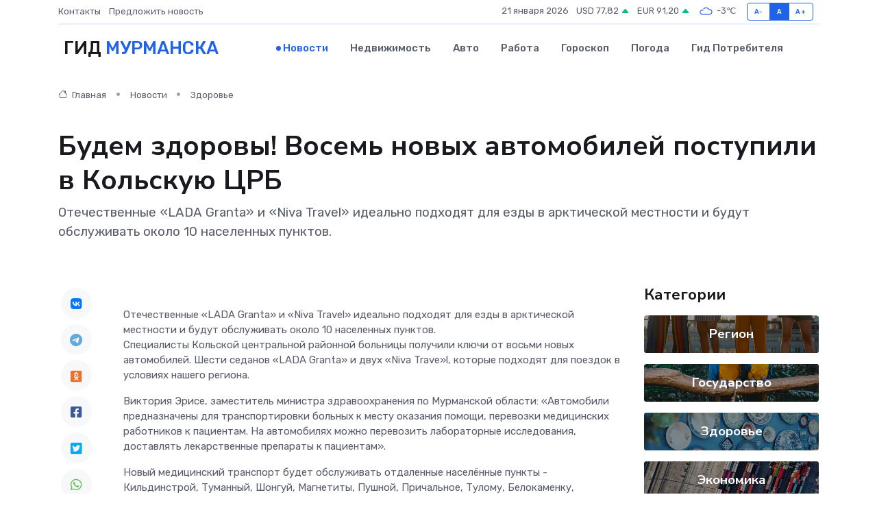

--- FILE ---
content_type: text/html; charset=UTF-8
request_url: https://murmansk-city.ru/news/zdorove/budem-zdorovy-vosem-novyh-avtomobiley-postupili-v-kolskuyu-crb.htm
body_size: 9610
content:
<!DOCTYPE html>
<html lang="ru">
<head>
	<meta charset="utf-8">
	<meta name="csrf-token" content="EouRTaeZdxXb9HUtUMrQe0wnhNPnt79BY66YsYcl">
    <meta http-equiv="X-UA-Compatible" content="IE=edge">
    <meta name="viewport" content="width=device-width, initial-scale=1">
    <title>Будем здоровы! Восемь новых автомобилей поступили в Кольскую ЦРБ - новости Мурманска</title>
    <meta name="description" property="description" content="Отечественные «LADA Granta» и «Niva Travel» идеально подходят для езды в арктической местности и будут обслуживать около 10 населенных пунктов.">
    
    <meta property="fb:pages" content="105958871990207" />
    <link rel="shortcut icon" type="image/x-icon" href="https://murmansk-city.ru/favicon.svg">
    <link rel="canonical" href="https://murmansk-city.ru/news/zdorove/budem-zdorovy-vosem-novyh-avtomobiley-postupili-v-kolskuyu-crb.htm">
    <link rel="preconnect" href="https://fonts.gstatic.com">
    <link rel="dns-prefetch" href="https://fonts.googleapis.com">
    <link rel="dns-prefetch" href="https://pagead2.googlesyndication.com">
    <link rel="dns-prefetch" href="https://res.cloudinary.com">
    <link href="https://fonts.googleapis.com/css2?family=Nunito+Sans:wght@400;700&family=Rubik:wght@400;500;700&display=swap" rel="stylesheet">
    <link rel="stylesheet" type="text/css" href="https://murmansk-city.ru/assets/font-awesome/css/all.min.css">
    <link rel="stylesheet" type="text/css" href="https://murmansk-city.ru/assets/bootstrap-icons/bootstrap-icons.css">
    <link rel="stylesheet" type="text/css" href="https://murmansk-city.ru/assets/tiny-slider/tiny-slider.css">
    <link rel="stylesheet" type="text/css" href="https://murmansk-city.ru/assets/glightbox/css/glightbox.min.css">
    <link rel="stylesheet" type="text/css" href="https://murmansk-city.ru/assets/plyr/plyr.css">
    <link id="style-switch" rel="stylesheet" type="text/css" href="https://murmansk-city.ru/assets/css/style.css">
    <link rel="stylesheet" type="text/css" href="https://murmansk-city.ru/assets/css/style2.css">

    <meta name="twitter:card" content="summary">
    <meta name="twitter:site" content="@mysite">
    <meta name="twitter:title" content="Будем здоровы! Восемь новых автомобилей поступили в Кольскую ЦРБ - новости Мурманска">
    <meta name="twitter:description" content="Отечественные «LADA Granta» и «Niva Travel» идеально подходят для езды в арктической местности и будут обслуживать около 10 населенных пунктов.">
    <meta name="twitter:creator" content="@mysite">
    <meta name="twitter:image:src" content="https://murmansk-city.ru/images/logo.gif">
    <meta name="twitter:domain" content="murmansk-city.ru">
    <meta name="twitter:card" content="summary_large_image" /><meta name="twitter:image" content="https://murmansk-city.ru/images/logo.gif">

    <meta property="og:url" content="http://murmansk-city.ru/news/zdorove/budem-zdorovy-vosem-novyh-avtomobiley-postupili-v-kolskuyu-crb.htm">
    <meta property="og:title" content="Будем здоровы! Восемь новых автомобилей поступили в Кольскую ЦРБ - новости Мурманска">
    <meta property="og:description" content="Отечественные «LADA Granta» и «Niva Travel» идеально подходят для езды в арктической местности и будут обслуживать около 10 населенных пунктов.">
    <meta property="og:type" content="website">
    <meta property="og:image" content="https://murmansk-city.ru/images/logo.gif">
    <meta property="og:locale" content="ru_RU">
    <meta property="og:site_name" content="Гид Мурманска">
    

    <link rel="image_src" href="https://murmansk-city.ru/images/logo.gif" />

    <link rel="alternate" type="application/rss+xml" href="https://murmansk-city.ru/feed" title="Мурманск: гид, новости, афиша">
        <script async src="https://pagead2.googlesyndication.com/pagead/js/adsbygoogle.js"></script>
    <script>
        (adsbygoogle = window.adsbygoogle || []).push({
            google_ad_client: "ca-pub-0899253526956684",
            enable_page_level_ads: true
        });
    </script>
        
    
    
    
    <script>if (window.top !== window.self) window.top.location.replace(window.self.location.href);</script>
    <script>if(self != top) { top.location=document.location;}</script>

<!-- Google tag (gtag.js) -->
<script async src="https://www.googletagmanager.com/gtag/js?id=G-71VQP5FD0J"></script>
<script>
  window.dataLayer = window.dataLayer || [];
  function gtag(){dataLayer.push(arguments);}
  gtag('js', new Date());

  gtag('config', 'G-71VQP5FD0J');
</script>
</head>
<body>
<script type="text/javascript" > (function(m,e,t,r,i,k,a){m[i]=m[i]||function(){(m[i].a=m[i].a||[]).push(arguments)}; m[i].l=1*new Date();k=e.createElement(t),a=e.getElementsByTagName(t)[0],k.async=1,k.src=r,a.parentNode.insertBefore(k,a)}) (window, document, "script", "https://mc.yandex.ru/metrika/tag.js", "ym"); ym(54009394, "init", {}); ym(86840228, "init", { clickmap:true, trackLinks:true, accurateTrackBounce:true, webvisor:true });</script> <noscript><div><img src="https://mc.yandex.ru/watch/54009394" style="position:absolute; left:-9999px;" alt="" /><img src="https://mc.yandex.ru/watch/86840228" style="position:absolute; left:-9999px;" alt="" /></div></noscript>
<script type="text/javascript">
    new Image().src = "//counter.yadro.ru/hit?r"+escape(document.referrer)+((typeof(screen)=="undefined")?"":";s"+screen.width+"*"+screen.height+"*"+(screen.colorDepth?screen.colorDepth:screen.pixelDepth))+";u"+escape(document.URL)+";h"+escape(document.title.substring(0,150))+";"+Math.random();
</script>
<!-- Rating@Mail.ru counter -->
<script type="text/javascript">
var _tmr = window._tmr || (window._tmr = []);
_tmr.push({id: "3138453", type: "pageView", start: (new Date()).getTime()});
(function (d, w, id) {
  if (d.getElementById(id)) return;
  var ts = d.createElement("script"); ts.type = "text/javascript"; ts.async = true; ts.id = id;
  ts.src = "https://top-fwz1.mail.ru/js/code.js";
  var f = function () {var s = d.getElementsByTagName("script")[0]; s.parentNode.insertBefore(ts, s);};
  if (w.opera == "[object Opera]") { d.addEventListener("DOMContentLoaded", f, false); } else { f(); }
})(document, window, "topmailru-code");
</script><noscript><div>
<img src="https://top-fwz1.mail.ru/counter?id=3138453;js=na" style="border:0;position:absolute;left:-9999px;" alt="Top.Mail.Ru" />
</div></noscript>
<!-- //Rating@Mail.ru counter -->

<header class="navbar-light navbar-sticky header-static">
    <div class="navbar-top d-none d-lg-block small">
        <div class="container">
            <div class="d-md-flex justify-content-between align-items-center my-1">
                <!-- Top bar left -->
                <ul class="nav">
                    <li class="nav-item">
                        <a class="nav-link ps-0" href="https://murmansk-city.ru/contacts">Контакты</a>
                    </li>
                    <li class="nav-item">
                        <a class="nav-link ps-0" href="https://murmansk-city.ru/sendnews">Предложить новость</a>
                    </li>
                    
                </ul>
                <!-- Top bar right -->
                <div class="d-flex align-items-center">
                    
                    <ul class="list-inline mb-0 text-center text-sm-end me-3">
						<li class="list-inline-item">
							<span>21 января 2026</span>
						</li>
                        <li class="list-inline-item">
                            <a class="nav-link px-0" href="https://murmansk-city.ru/currency">
                                <span>USD 77,82 <i class="bi bi-caret-up-fill text-success"></i></span>
                            </a>
						</li>
                        <li class="list-inline-item">
                            <a class="nav-link px-0" href="https://murmansk-city.ru/currency">
                                <span>EUR 91,20 <i class="bi bi-caret-up-fill text-success"></i></span>
                            </a>
						</li>
						<li class="list-inline-item">
                            <a class="nav-link px-0" href="https://murmansk-city.ru/pogoda">
                                <svg xmlns="http://www.w3.org/2000/svg" width="25" height="25" viewBox="0 0 30 30"><path fill="#315EFB" fill-rule="evenodd" d="M25.036 13.066a4.948 4.948 0 0 1 0 5.868A4.99 4.99 0 0 1 20.99 21H8.507a4.49 4.49 0 0 1-3.64-1.86 4.458 4.458 0 0 1 0-5.281A4.491 4.491 0 0 1 8.506 12c.686 0 1.37.159 1.996.473a.5.5 0 0 1 .16.766l-.33.399a.502.502 0 0 1-.598.132 2.976 2.976 0 0 0-3.346.608 3.007 3.007 0 0 0 .334 4.532c.527.396 1.177.59 1.836.59H20.94a3.54 3.54 0 0 0 2.163-.711 3.497 3.497 0 0 0 1.358-3.206 3.45 3.45 0 0 0-.706-1.727A3.486 3.486 0 0 0 20.99 12.5c-.07 0-.138.016-.208.02-.328.02-.645.085-.947.192a.496.496 0 0 1-.63-.287 4.637 4.637 0 0 0-.445-.874 4.495 4.495 0 0 0-.584-.733A4.461 4.461 0 0 0 14.998 9.5a4.46 4.46 0 0 0-3.177 1.318 2.326 2.326 0 0 0-.135.147.5.5 0 0 1-.592.131 5.78 5.78 0 0 0-.453-.19.5.5 0 0 1-.21-.79A5.97 5.97 0 0 1 14.998 8a5.97 5.97 0 0 1 4.237 1.757c.398.399.704.85.966 1.319.262-.042.525-.076.79-.076a4.99 4.99 0 0 1 4.045 2.066zM0 0v30V0zm30 0v30V0z"></path></svg>
                                <span>-3&#8451;</span>
                            </a>
						</li>
					</ul>

                    <!-- Font size accessibility START -->
                    <div class="btn-group me-2" role="group" aria-label="font size changer">
                        <input type="radio" class="btn-check" name="fntradio" id="font-sm">
                        <label class="btn btn-xs btn-outline-primary mb-0" for="font-sm">A-</label>

                        <input type="radio" class="btn-check" name="fntradio" id="font-default" checked>
                        <label class="btn btn-xs btn-outline-primary mb-0" for="font-default">A</label>

                        <input type="radio" class="btn-check" name="fntradio" id="font-lg">
                        <label class="btn btn-xs btn-outline-primary mb-0" for="font-lg">A+</label>
                    </div>

                    
                </div>
            </div>
            <!-- Divider -->
            <div class="border-bottom border-2 border-primary opacity-1"></div>
        </div>
    </div>

    <!-- Logo Nav START -->
    <nav class="navbar navbar-expand-lg">
        <div class="container">
            <!-- Logo START -->
            <a class="navbar-brand" href="https://murmansk-city.ru" style="text-align: end;">
                
                			<span class="ms-2 fs-3 text-uppercase fw-normal">Гид <span style="color: #2163e8;">Мурманска</span></span>
                            </a>
            <!-- Logo END -->

            <!-- Responsive navbar toggler -->
            <button class="navbar-toggler ms-auto" type="button" data-bs-toggle="collapse"
                data-bs-target="#navbarCollapse" aria-controls="navbarCollapse" aria-expanded="false"
                aria-label="Toggle navigation">
                <span class="text-body h6 d-none d-sm-inline-block">Menu</span>
                <span class="navbar-toggler-icon"></span>
            </button>

            <!-- Main navbar START -->
            <div class="collapse navbar-collapse" id="navbarCollapse">
                <ul class="navbar-nav navbar-nav-scroll mx-auto">
                                        <li class="nav-item"> <a class="nav-link active" href="https://murmansk-city.ru/news">Новости</a></li>
                                        <li class="nav-item"> <a class="nav-link" href="https://murmansk-city.ru/realty">Недвижимость</a></li>
                                        <li class="nav-item"> <a class="nav-link" href="https://murmansk-city.ru/auto">Авто</a></li>
                                        <li class="nav-item"> <a class="nav-link" href="https://murmansk-city.ru/job">Работа</a></li>
                                        <li class="nav-item"> <a class="nav-link" href="https://murmansk-city.ru/horoscope">Гороскоп</a></li>
                                        <li class="nav-item"> <a class="nav-link" href="https://murmansk-city.ru/pogoda">Погода</a></li>
                                        <li class="nav-item"> <a class="nav-link" href="https://murmansk-city.ru/poleznoe">Гид потребителя</a></li>
                                    </ul>
            </div>
            <!-- Main navbar END -->

            
        </div>
    </nav>
    <!-- Logo Nav END -->
</header>
    <main>
        <!-- =======================
                Main content START -->
        <section class="pt-3 pb-lg-5">
            <div class="container" data-sticky-container>
                <div class="row">
                    <!-- Main Post START -->
                    <div class="col-lg-9">
                        <!-- Categorie Detail START -->
                        <div class="mb-4">
							<nav aria-label="breadcrumb" itemscope itemtype="http://schema.org/BreadcrumbList">
								<ol class="breadcrumb breadcrumb-dots">
									<li class="breadcrumb-item" itemprop="itemListElement" itemscope itemtype="http://schema.org/ListItem">
										<meta itemprop="name" content="Гид Мурманска">
										<meta itemprop="position" content="1">
										<meta itemprop="item" content="https://murmansk-city.ru">
										<a itemprop="url" href="https://murmansk-city.ru">
										<i class="bi bi-house me-1"></i> Главная
										</a>
									</li>
									<li class="breadcrumb-item" itemprop="itemListElement" itemscope itemtype="http://schema.org/ListItem">
										<meta itemprop="name" content="Новости">
										<meta itemprop="position" content="2">
										<meta itemprop="item" content="https://murmansk-city.ru/news">
										<a itemprop="url" href="https://murmansk-city.ru/news"> Новости</a>
									</li>
									<li class="breadcrumb-item" aria-current="page" itemprop="itemListElement" itemscope itemtype="http://schema.org/ListItem">
										<meta itemprop="name" content="Здоровье">
										<meta itemprop="position" content="3">
										<meta itemprop="item" content="https://murmansk-city.ru/news/zdorove">
										<a itemprop="url" href="https://murmansk-city.ru/news/zdorove"> Здоровье</a>
									</li>
									<li aria-current="page" itemprop="itemListElement" itemscope itemtype="http://schema.org/ListItem">
									<meta itemprop="name" content="Будем здоровы! Восемь новых автомобилей поступили в Кольскую ЦРБ">
									<meta itemprop="position" content="4" />
									<meta itemprop="item" content="https://murmansk-city.ru/news/zdorove/budem-zdorovy-vosem-novyh-avtomobiley-postupili-v-kolskuyu-crb.htm">
									</li>
								</ol>
							</nav>
						
                        </div>
                    </div>
                </div>
                <div class="row align-items-center">
                                                        <!-- Content -->
                    <div class="col-md-12 mt-4 mt-md-0">
                                            <h1 class="display-6">Будем здоровы! Восемь новых автомобилей поступили в Кольскую ЦРБ</h1>
                        <p class="lead">Отечественные «LADA Granta» и «Niva Travel» идеально подходят для езды в арктической местности и будут обслуживать около 10 населенных пунктов.</p>
                    </div>
				                                    </div>
            </div>
        </section>
        <!-- =======================
        Main START -->
        <section class="pt-0">
            <div class="container position-relative" data-sticky-container>
                <div class="row">
                    <!-- Left sidebar START -->
                    <div class="col-md-1">
                        <div class="text-start text-lg-center mb-5" data-sticky data-margin-top="80" data-sticky-for="767">
                            <style>
                                .fa-vk::before {
                                    color: #07f;
                                }
                                .fa-telegram::before {
                                    color: #64a9dc;
                                }
                                .fa-facebook-square::before {
                                    color: #3b5998;
                                }
                                .fa-odnoklassniki-square::before {
                                    color: #eb722e;
                                }
                                .fa-twitter-square::before {
                                    color: #00aced;
                                }
                                .fa-whatsapp::before {
                                    color: #65bc54;
                                }
                                .fa-viber::before {
                                    color: #7b519d;
                                }
                                .fa-moimir svg {
                                    background-color: #168de2;
                                    height: 18px;
                                    width: 18px;
                                    background-size: 18px 18px;
                                    border-radius: 4px;
                                    margin-bottom: 2px;
                                }
                            </style>
                            <ul class="nav text-white-force">
                                <li class="nav-item">
                                    <a class="nav-link icon-md rounded-circle m-1 p-0 fs-5 bg-light" href="https://vk.com/share.php?url=https://murmansk-city.ru/news/zdorove/budem-zdorovy-vosem-novyh-avtomobiley-postupili-v-kolskuyu-crb.htm&title=Будем здоровы! Восемь новых автомобилей поступили в Кольскую ЦРБ - новости Мурманска&utm_source=share" rel="nofollow" target="_blank">
                                        <i class="fab fa-vk align-middle text-body"></i>
                                    </a>
                                </li>
                                <li class="nav-item">
                                    <a class="nav-link icon-md rounded-circle m-1 p-0 fs-5 bg-light" href="https://t.me/share/url?url=https://murmansk-city.ru/news/zdorove/budem-zdorovy-vosem-novyh-avtomobiley-postupili-v-kolskuyu-crb.htm&text=Будем здоровы! Восемь новых автомобилей поступили в Кольскую ЦРБ - новости Мурманска&utm_source=share" rel="nofollow" target="_blank">
                                        <i class="fab fa-telegram align-middle text-body"></i>
                                    </a>
                                </li>
                                <li class="nav-item">
                                    <a class="nav-link icon-md rounded-circle m-1 p-0 fs-5 bg-light" href="https://connect.ok.ru/offer?url=https://murmansk-city.ru/news/zdorove/budem-zdorovy-vosem-novyh-avtomobiley-postupili-v-kolskuyu-crb.htm&title=Будем здоровы! Восемь новых автомобилей поступили в Кольскую ЦРБ - новости Мурманска&utm_source=share" rel="nofollow" target="_blank">
                                        <i class="fab fa-odnoklassniki-square align-middle text-body"></i>
                                    </a>
                                </li>
                                <li class="nav-item">
                                    <a class="nav-link icon-md rounded-circle m-1 p-0 fs-5 bg-light" href="https://www.facebook.com/sharer.php?src=sp&u=https://murmansk-city.ru/news/zdorove/budem-zdorovy-vosem-novyh-avtomobiley-postupili-v-kolskuyu-crb.htm&title=Будем здоровы! Восемь новых автомобилей поступили в Кольскую ЦРБ - новости Мурманска&utm_source=share" rel="nofollow" target="_blank">
                                        <i class="fab fa-facebook-square align-middle text-body"></i>
                                    </a>
                                </li>
                                <li class="nav-item">
                                    <a class="nav-link icon-md rounded-circle m-1 p-0 fs-5 bg-light" href="https://twitter.com/intent/tweet?text=Будем здоровы! Восемь новых автомобилей поступили в Кольскую ЦРБ - новости Мурманска&url=https://murmansk-city.ru/news/zdorove/budem-zdorovy-vosem-novyh-avtomobiley-postupili-v-kolskuyu-crb.htm&utm_source=share" rel="nofollow" target="_blank">
                                        <i class="fab fa-twitter-square align-middle text-body"></i>
                                    </a>
                                </li>
                                <li class="nav-item">
                                    <a class="nav-link icon-md rounded-circle m-1 p-0 fs-5 bg-light" href="https://api.whatsapp.com/send?text=Будем здоровы! Восемь новых автомобилей поступили в Кольскую ЦРБ - новости Мурманска https://murmansk-city.ru/news/zdorove/budem-zdorovy-vosem-novyh-avtomobiley-postupili-v-kolskuyu-crb.htm&utm_source=share" rel="nofollow" target="_blank">
                                        <i class="fab fa-whatsapp align-middle text-body"></i>
                                    </a>
                                </li>
                                <li class="nav-item">
                                    <a class="nav-link icon-md rounded-circle m-1 p-0 fs-5 bg-light" href="viber://forward?text=Будем здоровы! Восемь новых автомобилей поступили в Кольскую ЦРБ - новости Мурманска https://murmansk-city.ru/news/zdorove/budem-zdorovy-vosem-novyh-avtomobiley-postupili-v-kolskuyu-crb.htm&utm_source=share" rel="nofollow" target="_blank">
                                        <i class="fab fa-viber align-middle text-body"></i>
                                    </a>
                                </li>
                                <li class="nav-item">
                                    <a class="nav-link icon-md rounded-circle m-1 p-0 fs-5 bg-light" href="https://connect.mail.ru/share?url=https://murmansk-city.ru/news/zdorove/budem-zdorovy-vosem-novyh-avtomobiley-postupili-v-kolskuyu-crb.htm&title=Будем здоровы! Восемь новых автомобилей поступили в Кольскую ЦРБ - новости Мурманска&utm_source=share" rel="nofollow" target="_blank">
                                        <i class="fab fa-moimir align-middle text-body"><svg viewBox='0 0 24 24' xmlns='http://www.w3.org/2000/svg'><path d='M8.889 9.667a1.333 1.333 0 100-2.667 1.333 1.333 0 000 2.667zm6.222 0a1.333 1.333 0 100-2.667 1.333 1.333 0 000 2.667zm4.77 6.108l-1.802-3.028a.879.879 0 00-1.188-.307.843.843 0 00-.313 1.166l.214.36a6.71 6.71 0 01-4.795 1.996 6.711 6.711 0 01-4.792-1.992l.217-.364a.844.844 0 00-.313-1.166.878.878 0 00-1.189.307l-1.8 3.028a.844.844 0 00.312 1.166.88.88 0 001.189-.307l.683-1.147a8.466 8.466 0 005.694 2.18 8.463 8.463 0 005.698-2.184l.685 1.151a.873.873 0 001.189.307.844.844 0 00.312-1.166z' fill='#FFF' fill-rule='evenodd'/></svg></i>
                                    </a>
                                </li>
                                
                            </ul>
                        </div>
                    </div>
                    <!-- Left sidebar END -->

                    <!-- Main Content START -->
                    <div class="col-md-10 col-lg-8 mb-5">
                        <div class="mb-4">
                                                    </div>
                        <div itemscope itemtype="http://schema.org/NewsArticle">
                            <meta itemprop="headline" content="Будем здоровы! Восемь новых автомобилей поступили в Кольскую ЦРБ">
                            <meta itemprop="identifier" content="https://murmansk-city.ru/8400721">
                            <span itemprop="articleBody">Отечественные «LADA Granta» и «Niva Travel» идеально подходят для езды в арктической местности и будут обслуживать около 10 населенных пунктов.

<p> Специалисты Кольской центральной районной больницы получили ключи от восьми новых автомобилей. Шести седанов «LADA Granta» и двух «Niva Trave»l, которые подходят для поездок в условиях нашего региона. </p> <p> Виктория Эрисе, заместитель министра здравоохранения по Мурманской области: «Автомобили предназначены для транспортировки больных к месту оказания помощи, перевозки медицинских работников к пациентам. На автомобилях можно перевозить лабораторные исследования, доставлять лекарственные препараты к пациентам». </p> <p> Новый медицинский транспорт будет обслуживать отдаленные населённые пункты - Кильдинстрой, Туманный, Шонгуй, Магнетиты, Пушной, Причальное, Тулому, Белокаменку, Минькино, Междуречье, Мишуково и Килпъявр. 
										</p>
											
											

										

                        
                        
							
							<p></p> <p> Максим Павлов, заместитель главного врача по амбулаторно-поликлинической работе Кольской ЦРБ: «Автомобили мы ждали долго, но в конце 2023 года в рамках национального проекта России, программы модернизации первичного звена были получены восемь автомобилей, которые закреплены за Кольской ЦРБ». </p> <p> Водители отмечают удобство, вместительность и проходимость новых машин, несмотря на, казалось бы, небольшие габариты. </p> <p> Алексей Гаврилов, водитель автохозяйства медслужбы: «Эта экономичная машина, отличная машина как раз для наших нужд. Я думаю, будем работать». </p> <p> В Кольскую ЦРБ машины поступили в рамках реализации региональной программы «Модернизация первичного звена здравоохранения» нацпроекта «Здравоохранение». В 2023 в больницу также было поставлено три легковых автомобиля. Ещё столько же транспортных средств&nbsp;  передадут в учреждение здравоохранения в ближайшее время. </p></span>
                        </div>
                                                                        <div><a href="http://xn----7sbhwjb3brd.xn--p1ai/tv-novosti/budem-zdorovy-vosem-novyh-avtomobiley-postupili-v-kolskuyu-crb" target="_blank" rel="author">Источник</a></div>
                                                                        <div class="col-12 mt-3"><a href="https://murmansk-city.ru/sendnews">Предложить новость</a></div>
                        <div class="col-12 mt-5">
                            <h2 class="my-3">Последние новости</h2>
                            <div class="row gy-4">
                                <!-- Card item START -->
<div class="col-sm-6">
    <div class="card" itemscope="" itemtype="http://schema.org/BlogPosting">
        <!-- Card img -->
        <div class="position-relative">
                        <img class="card-img" src="https://res.cloudinary.com/dee7brisx/image/upload/c_fill,w_420,h_315,q_auto,g_face/p41ep6gtqtsjuhnxotxt" alt="Отельный этикет: что можно и чего нельзя делать в отеле" itemprop="image">
                    </div>
        <div class="card-body px-0 pt-3" itemprop="name">
            <h4 class="card-title" itemprop="headline"><a href="https://murmansk-city.ru/news/ekonomika/otelnyy-etiket-chto-mozhno-i-chego-nelzya-delat-v-otele.htm"
                    class="btn-link text-reset fw-bold" itemprop="url">Отельный этикет: что можно и чего нельзя делать в отеле</a></h4>
            <p class="card-text" itemprop="articleBody">Как вести себя в гостинице, чтобы вас запомнили не как «того самого постояльца», а как идеального гостя</p>
        </div>
        <meta itemprop="author" content="Редактор"/>
        <meta itemscope itemprop="mainEntityOfPage" itemType="https://schema.org/WebPage" itemid="https://murmansk-city.ru/news/ekonomika/otelnyy-etiket-chto-mozhno-i-chego-nelzya-delat-v-otele.htm"/>
        <meta itemprop="dateModified" content="2025-10-31"/>
        <meta itemprop="datePublished" content="2025-10-31"/>
    </div>
</div>
<!-- Card item END -->
<!-- Card item START -->
<div class="col-sm-6">
    <div class="card" itemscope="" itemtype="http://schema.org/BlogPosting">
        <!-- Card img -->
        <div class="position-relative">
                        <img class="card-img" src="https://res.cloudinary.com/dee7brisx/image/upload/c_fill,w_420,h_315,q_auto,g_face/j8nxylanbft33wdugjgs" alt="Кастомные зонты и погода настроения: как выделиться в сером городе" itemprop="image">
                    </div>
        <div class="card-body px-0 pt-3" itemprop="name">
            <h4 class="card-title" itemprop="headline"><a href="https://murmansk-city.ru/news/ekonomika/kastomnye-zonty-i-pogoda-nastroeniya-kak-vydelitsya-v-serom-gorode.htm"
                    class="btn-link text-reset fw-bold" itemprop="url">Кастомные зонты и погода настроения: как выделиться в сером городе</a></h4>
            <p class="card-text" itemprop="articleBody">Почему зонт с индивидуальным дизайном — это не просто защита от дождя, а стильное заявление о себе</p>
        </div>
        <meta itemprop="author" content="Редактор"/>
        <meta itemscope itemprop="mainEntityOfPage" itemType="https://schema.org/WebPage" itemid="https://murmansk-city.ru/news/ekonomika/kastomnye-zonty-i-pogoda-nastroeniya-kak-vydelitsya-v-serom-gorode.htm"/>
        <meta itemprop="dateModified" content="2025-06-27"/>
        <meta itemprop="datePublished" content="2025-06-27"/>
    </div>
</div>
<!-- Card item END -->
<!-- Card item START -->
<div class="col-sm-6">
    <div class="card" itemscope="" itemtype="http://schema.org/BlogPosting">
        <!-- Card img -->
        <div class="position-relative">
                        <img class="card-img" src="https://res.cloudinary.com/dee7brisx/image/upload/c_fill,w_420,h_315,q_auto,g_face/glntlhr9tcvildba0jaq" alt="Цераксон и спорт: восстановление организма после травм" itemprop="image">
                    </div>
        <div class="card-body px-0 pt-3" itemprop="name">
            <h4 class="card-title" itemprop="headline"><a href="https://murmansk-city.ru/news/ekonomika/cerakson-i-sport-vosstanovlenie-organizma-posle-travm.htm"
                    class="btn-link text-reset fw-bold" itemprop="url">Цераксон и спорт: восстановление организма после травм</a></h4>
            <p class="card-text" itemprop="articleBody">Разбираемся, как препарат  помогает спортсменам быстрее восстанавливаться после травм, и в каких случаях он может стать ключевым элементом в реабилитации.</p>
        </div>
        <meta itemprop="author" content="Редактор"/>
        <meta itemscope itemprop="mainEntityOfPage" itemType="https://schema.org/WebPage" itemid="https://murmansk-city.ru/news/ekonomika/cerakson-i-sport-vosstanovlenie-organizma-posle-travm.htm"/>
        <meta itemprop="dateModified" content="2025-04-30"/>
        <meta itemprop="datePublished" content="2025-04-30"/>
    </div>
</div>
<!-- Card item END -->
<!-- Card item START -->
<div class="col-sm-6">
    <div class="card" itemscope="" itemtype="http://schema.org/BlogPosting">
        <!-- Card img -->
        <div class="position-relative">
            <img class="card-img" src="https://res.cloudinary.com/dchlllsu2/image/upload/c_fill,w_420,h_315,q_auto,g_face/gum5gveb8e4ybmvanybm" alt="Коррекция фиброза и возрастных изменений: когда показан эндотканевой лифтинг" itemprop="image">
        </div>
        <div class="card-body px-0 pt-3" itemprop="name">
            <h4 class="card-title" itemprop="headline"><a href="https://krasnodar-gid.ru/news/ekonomika/korrekciya-fibroza-i-vozrastnyh-izmeneniy-kogda-pokazan-endotkanevoy-lifting.htm" class="btn-link text-reset fw-bold" itemprop="url">Коррекция фиброза и возрастных изменений: когда показан эндотканевой лифтинг</a></h4>
            <p class="card-text" itemprop="articleBody">Как современная технология помогает вернуть коже упругость, убрать отёки и улучшить рельеф без хирургии</p>
        </div>
        <meta itemprop="author" content="Редактор"/>
        <meta itemscope itemprop="mainEntityOfPage" itemType="https://schema.org/WebPage" itemid="https://krasnodar-gid.ru/news/ekonomika/korrekciya-fibroza-i-vozrastnyh-izmeneniy-kogda-pokazan-endotkanevoy-lifting.htm"/>
        <meta itemprop="dateModified" content="2026-01-21"/>
        <meta itemprop="datePublished" content="2026-01-21"/>
    </div>
</div>
<!-- Card item END -->
                            </div>
                        </div>
						<div class="col-12 bg-primary bg-opacity-10 p-2 mt-3 rounded">
							Здесь вы найдете свежие и актуальные <a href="https://prohladnyi-gid.ru">новости в Прохладном</a>, охватывающие все важные события в городе
						</div>
                        <!-- Comments START -->
                        <div class="mt-5">
                            <h3>Комментарии (0)</h3>
                        </div>
                        <!-- Comments END -->
                        <!-- Reply START -->
                        <div>
                            <h3>Добавить комментарий</h3>
                            <small>Ваш email не публикуется. Обязательные поля отмечены *</small>
                            <form class="row g-3 mt-2">
                                <div class="col-md-6">
                                    <label class="form-label">Имя *</label>
                                    <input type="text" class="form-control" aria-label="First name">
                                </div>
                                <div class="col-md-6">
                                    <label class="form-label">Email *</label>
                                    <input type="email" class="form-control">
                                </div>
                                <div class="col-12">
                                    <label class="form-label">Текст комментария *</label>
                                    <textarea class="form-control" rows="3"></textarea>
                                </div>
                                <div class="col-12">
                                    <button type="submit" class="btn btn-primary">Оставить комментарий</button>
                                </div>
                            </form>
                        </div>
                        <!-- Reply END -->
                    </div>
                    <!-- Main Content END -->
                    <!-- Right sidebar START -->
                    <div class="col-lg-3 d-none d-lg-block">
                        <div data-sticky data-margin-top="80" data-sticky-for="991">
                            <!-- Categories -->
                            <div>
                                <h4 class="mb-3">Категории</h4>
                                                                    <!-- Category item -->
                                    <div class="text-center mb-3 card-bg-scale position-relative overflow-hidden rounded"
                                        style="background-image:url(https://murmansk-city.ru/assets/images/blog/4by3/07.jpg); background-position: center left; background-size: cover;">
                                        <div class="bg-dark-overlay-4 p-3">
                                            <a href="https://murmansk-city.ru/news/region"
                                                class="stretched-link btn-link fw-bold text-white h5">Регион</a>
                                        </div>
                                    </div>
                                                                    <!-- Category item -->
                                    <div class="text-center mb-3 card-bg-scale position-relative overflow-hidden rounded"
                                        style="background-image:url(https://murmansk-city.ru/assets/images/blog/4by3/03.jpg); background-position: center left; background-size: cover;">
                                        <div class="bg-dark-overlay-4 p-3">
                                            <a href="https://murmansk-city.ru/news/gosudarstvo"
                                                class="stretched-link btn-link fw-bold text-white h5">Государство</a>
                                        </div>
                                    </div>
                                                                    <!-- Category item -->
                                    <div class="text-center mb-3 card-bg-scale position-relative overflow-hidden rounded"
                                        style="background-image:url(https://murmansk-city.ru/assets/images/blog/4by3/02.jpg); background-position: center left; background-size: cover;">
                                        <div class="bg-dark-overlay-4 p-3">
                                            <a href="https://murmansk-city.ru/news/zdorove"
                                                class="stretched-link btn-link fw-bold text-white h5">Здоровье</a>
                                        </div>
                                    </div>
                                                                    <!-- Category item -->
                                    <div class="text-center mb-3 card-bg-scale position-relative overflow-hidden rounded"
                                        style="background-image:url(https://murmansk-city.ru/assets/images/blog/4by3/05.jpg); background-position: center left; background-size: cover;">
                                        <div class="bg-dark-overlay-4 p-3">
                                            <a href="https://murmansk-city.ru/news/ekonomika"
                                                class="stretched-link btn-link fw-bold text-white h5">Экономика</a>
                                        </div>
                                    </div>
                                                                    <!-- Category item -->
                                    <div class="text-center mb-3 card-bg-scale position-relative overflow-hidden rounded"
                                        style="background-image:url(https://murmansk-city.ru/assets/images/blog/4by3/09.jpg); background-position: center left; background-size: cover;">
                                        <div class="bg-dark-overlay-4 p-3">
                                            <a href="https://murmansk-city.ru/news/politika"
                                                class="stretched-link btn-link fw-bold text-white h5">Политика</a>
                                        </div>
                                    </div>
                                                                    <!-- Category item -->
                                    <div class="text-center mb-3 card-bg-scale position-relative overflow-hidden rounded"
                                        style="background-image:url(https://murmansk-city.ru/assets/images/blog/4by3/01.jpg); background-position: center left; background-size: cover;">
                                        <div class="bg-dark-overlay-4 p-3">
                                            <a href="https://murmansk-city.ru/news/nauka-i-obrazovanie"
                                                class="stretched-link btn-link fw-bold text-white h5">Наука и Образование</a>
                                        </div>
                                    </div>
                                                                    <!-- Category item -->
                                    <div class="text-center mb-3 card-bg-scale position-relative overflow-hidden rounded"
                                        style="background-image:url(https://murmansk-city.ru/assets/images/blog/4by3/02.jpg); background-position: center left; background-size: cover;">
                                        <div class="bg-dark-overlay-4 p-3">
                                            <a href="https://murmansk-city.ru/news/proisshestviya"
                                                class="stretched-link btn-link fw-bold text-white h5">Происшествия</a>
                                        </div>
                                    </div>
                                                                    <!-- Category item -->
                                    <div class="text-center mb-3 card-bg-scale position-relative overflow-hidden rounded"
                                        style="background-image:url(https://murmansk-city.ru/assets/images/blog/4by3/08.jpg); background-position: center left; background-size: cover;">
                                        <div class="bg-dark-overlay-4 p-3">
                                            <a href="https://murmansk-city.ru/news/religiya"
                                                class="stretched-link btn-link fw-bold text-white h5">Религия</a>
                                        </div>
                                    </div>
                                                                    <!-- Category item -->
                                    <div class="text-center mb-3 card-bg-scale position-relative overflow-hidden rounded"
                                        style="background-image:url(https://murmansk-city.ru/assets/images/blog/4by3/09.jpg); background-position: center left; background-size: cover;">
                                        <div class="bg-dark-overlay-4 p-3">
                                            <a href="https://murmansk-city.ru/news/kultura"
                                                class="stretched-link btn-link fw-bold text-white h5">Культура</a>
                                        </div>
                                    </div>
                                                                    <!-- Category item -->
                                    <div class="text-center mb-3 card-bg-scale position-relative overflow-hidden rounded"
                                        style="background-image:url(https://murmansk-city.ru/assets/images/blog/4by3/08.jpg); background-position: center left; background-size: cover;">
                                        <div class="bg-dark-overlay-4 p-3">
                                            <a href="https://murmansk-city.ru/news/sport"
                                                class="stretched-link btn-link fw-bold text-white h5">Спорт</a>
                                        </div>
                                    </div>
                                                                    <!-- Category item -->
                                    <div class="text-center mb-3 card-bg-scale position-relative overflow-hidden rounded"
                                        style="background-image:url(https://murmansk-city.ru/assets/images/blog/4by3/03.jpg); background-position: center left; background-size: cover;">
                                        <div class="bg-dark-overlay-4 p-3">
                                            <a href="https://murmansk-city.ru/news/obschestvo"
                                                class="stretched-link btn-link fw-bold text-white h5">Общество</a>
                                        </div>
                                    </div>
                                                            </div>
                        </div>
                    </div>
                    <!-- Right sidebar END -->
                </div>
        </section>
    </main>
<footer class="bg-dark pt-5">
    
    <!-- Footer copyright START -->
    <div class="bg-dark-overlay-3 mt-5">
        <div class="container">
            <div class="row align-items-center justify-content-md-between py-4">
                <div class="col-md-6">
                    <!-- Copyright -->
                    <div class="text-center text-md-start text-primary-hover text-muted">
                        &#169;2026 Мурманск. Все права защищены.
                    </div>
                </div>
                
            </div>
        </div>
    </div>
    <!-- Footer copyright END -->
    <script type="application/ld+json">
        {"@context":"https:\/\/schema.org","@type":"Organization","name":"\u041c\u0443\u0440\u043c\u0430\u043d\u0441\u043a - \u0433\u0438\u0434, \u043d\u043e\u0432\u043e\u0441\u0442\u0438, \u0430\u0444\u0438\u0448\u0430","url":"https:\/\/murmansk-city.ru","sameAs":["https:\/\/vk.com\/public207930979","https:\/\/t.me\/murmansk_gid"]}
    </script>
</footer>
<!-- Back to top -->
<div class="back-top"><i class="bi bi-arrow-up-short"></i></div>
<script src="https://murmansk-city.ru/assets/bootstrap/js/bootstrap.bundle.min.js"></script>
<script src="https://murmansk-city.ru/assets/tiny-slider/tiny-slider.js"></script>
<script src="https://murmansk-city.ru/assets/sticky-js/sticky.min.js"></script>
<script src="https://murmansk-city.ru/assets/glightbox/js/glightbox.min.js"></script>
<script src="https://murmansk-city.ru/assets/plyr/plyr.js"></script>
<script src="https://murmansk-city.ru/assets/js/functions.js"></script>
<script src="https://yastatic.net/share2/share.js" async></script>
<script defer src="https://static.cloudflareinsights.com/beacon.min.js/vcd15cbe7772f49c399c6a5babf22c1241717689176015" integrity="sha512-ZpsOmlRQV6y907TI0dKBHq9Md29nnaEIPlkf84rnaERnq6zvWvPUqr2ft8M1aS28oN72PdrCzSjY4U6VaAw1EQ==" data-cf-beacon='{"version":"2024.11.0","token":"57231a6066a445938cb356bbd9cffbb9","r":1,"server_timing":{"name":{"cfCacheStatus":true,"cfEdge":true,"cfExtPri":true,"cfL4":true,"cfOrigin":true,"cfSpeedBrain":true},"location_startswith":null}}' crossorigin="anonymous"></script>
</body>
</html>


--- FILE ---
content_type: text/html; charset=utf-8
request_url: https://www.google.com/recaptcha/api2/aframe
body_size: 265
content:
<!DOCTYPE HTML><html><head><meta http-equiv="content-type" content="text/html; charset=UTF-8"></head><body><script nonce="ihE4c3JTuBeJGoAk0PsiYA">/** Anti-fraud and anti-abuse applications only. See google.com/recaptcha */ try{var clients={'sodar':'https://pagead2.googlesyndication.com/pagead/sodar?'};window.addEventListener("message",function(a){try{if(a.source===window.parent){var b=JSON.parse(a.data);var c=clients[b['id']];if(c){var d=document.createElement('img');d.src=c+b['params']+'&rc='+(localStorage.getItem("rc::a")?sessionStorage.getItem("rc::b"):"");window.document.body.appendChild(d);sessionStorage.setItem("rc::e",parseInt(sessionStorage.getItem("rc::e")||0)+1);localStorage.setItem("rc::h",'1769002509619');}}}catch(b){}});window.parent.postMessage("_grecaptcha_ready", "*");}catch(b){}</script></body></html>